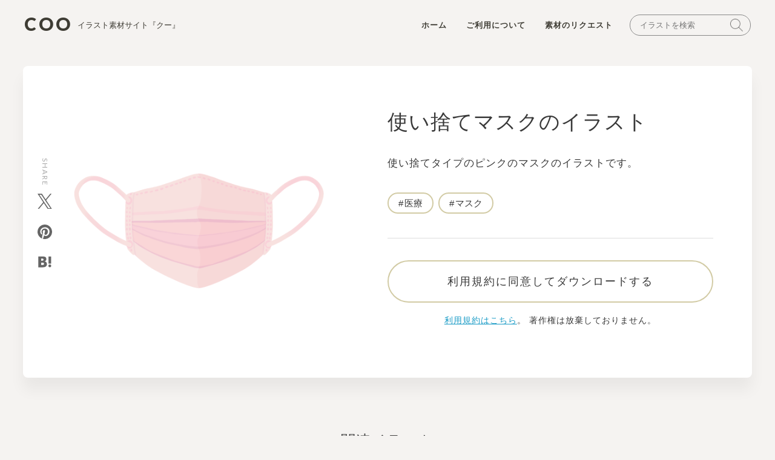

--- FILE ---
content_type: text/html; charset=UTF-8
request_url: https://coo-i.com/archives/146
body_size: 7337
content:
	
<!DOCTYPE html>
<html lang="ja">
<head>

<!-- Google tag (gtag.js) -->
<script async src="https://www.googletagmanager.com/gtag/js?id=G-SH2SD6FNVP"></script>
<script>
  window.dataLayer = window.dataLayer || [];
  function gtag(){dataLayer.push(arguments);}
  gtag('js', new Date());

  gtag('config', 'G-SH2SD6FNVP');
</script>

<!-- Global site tag (gtag.js) - Google Analytics -->
<script async src="https://www.googletagmanager.com/gtag/js?id=UA-608926-13"></script>
<script>
  window.dataLayer = window.dataLayer || [];
  function gtag(){dataLayer.push(arguments);}
  gtag('js', new Date());

  gtag('config', 'UA-608926-13');
</script>

<meta charset="UTF-8">
<meta name="author" content="イラスト素材サイト『COO』">
<meta http-equiv="x-ua-compatible" content="IE=Edge" >

<!--=========== METADATA ============-->
<meta name="description" content="COO（クー）はシンプルでかわいいイラスト素材を無料で公開しているサイトです。" />
<meta name="robots" content="index,follow">
<meta name="googlebot" content="index,follow,archive">
<meta name="viewport" content="width=device-width, initial-scale=1">
<link rel="shortcut icon" href="https://coo-i.com/wp-content/themes/coo/img/favicon.ico">
<link href="https://fonts.googleapis.com/css?family=Lato:400,900&display=swap" rel="stylesheet">
<link rel="stylesheet" type="text/css" media="all" href="https://coo-i.com/wp-content/themes/coo/style.css?v=20220620c">

<title>使い捨てマスク ｜ シンプルでかわいい無料のイラスト素材サイト『COO』</title>
<meta name='robots' content='max-image-preview:large' />
	<style>img:is([sizes="auto" i], [sizes^="auto," i]) { contain-intrinsic-size: 3000px 1500px }</style>
	<link rel="alternate" type="application/rss+xml" title="シンプルでかわいい無料のイラスト素材サイト『COO』 &raquo; 使い捨てマスク のコメントのフィード" href="https://coo-i.com/archives/146/feed" />
<script type="text/javascript">
/* <![CDATA[ */
window._wpemojiSettings = {"baseUrl":"https:\/\/s.w.org\/images\/core\/emoji\/15.0.3\/72x72\/","ext":".png","svgUrl":"https:\/\/s.w.org\/images\/core\/emoji\/15.0.3\/svg\/","svgExt":".svg","source":{"concatemoji":"https:\/\/coo-i.com\/wp-includes\/js\/wp-emoji-release.min.js"}};
/*! This file is auto-generated */
!function(i,n){var o,s,e;function c(e){try{var t={supportTests:e,timestamp:(new Date).valueOf()};sessionStorage.setItem(o,JSON.stringify(t))}catch(e){}}function p(e,t,n){e.clearRect(0,0,e.canvas.width,e.canvas.height),e.fillText(t,0,0);var t=new Uint32Array(e.getImageData(0,0,e.canvas.width,e.canvas.height).data),r=(e.clearRect(0,0,e.canvas.width,e.canvas.height),e.fillText(n,0,0),new Uint32Array(e.getImageData(0,0,e.canvas.width,e.canvas.height).data));return t.every(function(e,t){return e===r[t]})}function u(e,t,n){switch(t){case"flag":return n(e,"\ud83c\udff3\ufe0f\u200d\u26a7\ufe0f","\ud83c\udff3\ufe0f\u200b\u26a7\ufe0f")?!1:!n(e,"\ud83c\uddfa\ud83c\uddf3","\ud83c\uddfa\u200b\ud83c\uddf3")&&!n(e,"\ud83c\udff4\udb40\udc67\udb40\udc62\udb40\udc65\udb40\udc6e\udb40\udc67\udb40\udc7f","\ud83c\udff4\u200b\udb40\udc67\u200b\udb40\udc62\u200b\udb40\udc65\u200b\udb40\udc6e\u200b\udb40\udc67\u200b\udb40\udc7f");case"emoji":return!n(e,"\ud83d\udc26\u200d\u2b1b","\ud83d\udc26\u200b\u2b1b")}return!1}function f(e,t,n){var r="undefined"!=typeof WorkerGlobalScope&&self instanceof WorkerGlobalScope?new OffscreenCanvas(300,150):i.createElement("canvas"),a=r.getContext("2d",{willReadFrequently:!0}),o=(a.textBaseline="top",a.font="600 32px Arial",{});return e.forEach(function(e){o[e]=t(a,e,n)}),o}function t(e){var t=i.createElement("script");t.src=e,t.defer=!0,i.head.appendChild(t)}"undefined"!=typeof Promise&&(o="wpEmojiSettingsSupports",s=["flag","emoji"],n.supports={everything:!0,everythingExceptFlag:!0},e=new Promise(function(e){i.addEventListener("DOMContentLoaded",e,{once:!0})}),new Promise(function(t){var n=function(){try{var e=JSON.parse(sessionStorage.getItem(o));if("object"==typeof e&&"number"==typeof e.timestamp&&(new Date).valueOf()<e.timestamp+604800&&"object"==typeof e.supportTests)return e.supportTests}catch(e){}return null}();if(!n){if("undefined"!=typeof Worker&&"undefined"!=typeof OffscreenCanvas&&"undefined"!=typeof URL&&URL.createObjectURL&&"undefined"!=typeof Blob)try{var e="postMessage("+f.toString()+"("+[JSON.stringify(s),u.toString(),p.toString()].join(",")+"));",r=new Blob([e],{type:"text/javascript"}),a=new Worker(URL.createObjectURL(r),{name:"wpTestEmojiSupports"});return void(a.onmessage=function(e){c(n=e.data),a.terminate(),t(n)})}catch(e){}c(n=f(s,u,p))}t(n)}).then(function(e){for(var t in e)n.supports[t]=e[t],n.supports.everything=n.supports.everything&&n.supports[t],"flag"!==t&&(n.supports.everythingExceptFlag=n.supports.everythingExceptFlag&&n.supports[t]);n.supports.everythingExceptFlag=n.supports.everythingExceptFlag&&!n.supports.flag,n.DOMReady=!1,n.readyCallback=function(){n.DOMReady=!0}}).then(function(){return e}).then(function(){var e;n.supports.everything||(n.readyCallback(),(e=n.source||{}).concatemoji?t(e.concatemoji):e.wpemoji&&e.twemoji&&(t(e.twemoji),t(e.wpemoji)))}))}((window,document),window._wpemojiSettings);
/* ]]> */
</script>
<style id='wp-emoji-styles-inline-css' type='text/css'>

	img.wp-smiley, img.emoji {
		display: inline !important;
		border: none !important;
		box-shadow: none !important;
		height: 1em !important;
		width: 1em !important;
		margin: 0 0.07em !important;
		vertical-align: -0.1em !important;
		background: none !important;
		padding: 0 !important;
	}
</style>
<link rel='stylesheet' id='wp-block-library-css' href='https://coo-i.com/wp-includes/css/dist/block-library/style.min.css' type='text/css' media='all' />
<style id='classic-theme-styles-inline-css' type='text/css'>
/*! This file is auto-generated */
.wp-block-button__link{color:#fff;background-color:#32373c;border-radius:9999px;box-shadow:none;text-decoration:none;padding:calc(.667em + 2px) calc(1.333em + 2px);font-size:1.125em}.wp-block-file__button{background:#32373c;color:#fff;text-decoration:none}
</style>
<style id='global-styles-inline-css' type='text/css'>
:root{--wp--preset--aspect-ratio--square: 1;--wp--preset--aspect-ratio--4-3: 4/3;--wp--preset--aspect-ratio--3-4: 3/4;--wp--preset--aspect-ratio--3-2: 3/2;--wp--preset--aspect-ratio--2-3: 2/3;--wp--preset--aspect-ratio--16-9: 16/9;--wp--preset--aspect-ratio--9-16: 9/16;--wp--preset--color--black: #000000;--wp--preset--color--cyan-bluish-gray: #abb8c3;--wp--preset--color--white: #ffffff;--wp--preset--color--pale-pink: #f78da7;--wp--preset--color--vivid-red: #cf2e2e;--wp--preset--color--luminous-vivid-orange: #ff6900;--wp--preset--color--luminous-vivid-amber: #fcb900;--wp--preset--color--light-green-cyan: #7bdcb5;--wp--preset--color--vivid-green-cyan: #00d084;--wp--preset--color--pale-cyan-blue: #8ed1fc;--wp--preset--color--vivid-cyan-blue: #0693e3;--wp--preset--color--vivid-purple: #9b51e0;--wp--preset--gradient--vivid-cyan-blue-to-vivid-purple: linear-gradient(135deg,rgba(6,147,227,1) 0%,rgb(155,81,224) 100%);--wp--preset--gradient--light-green-cyan-to-vivid-green-cyan: linear-gradient(135deg,rgb(122,220,180) 0%,rgb(0,208,130) 100%);--wp--preset--gradient--luminous-vivid-amber-to-luminous-vivid-orange: linear-gradient(135deg,rgba(252,185,0,1) 0%,rgba(255,105,0,1) 100%);--wp--preset--gradient--luminous-vivid-orange-to-vivid-red: linear-gradient(135deg,rgba(255,105,0,1) 0%,rgb(207,46,46) 100%);--wp--preset--gradient--very-light-gray-to-cyan-bluish-gray: linear-gradient(135deg,rgb(238,238,238) 0%,rgb(169,184,195) 100%);--wp--preset--gradient--cool-to-warm-spectrum: linear-gradient(135deg,rgb(74,234,220) 0%,rgb(151,120,209) 20%,rgb(207,42,186) 40%,rgb(238,44,130) 60%,rgb(251,105,98) 80%,rgb(254,248,76) 100%);--wp--preset--gradient--blush-light-purple: linear-gradient(135deg,rgb(255,206,236) 0%,rgb(152,150,240) 100%);--wp--preset--gradient--blush-bordeaux: linear-gradient(135deg,rgb(254,205,165) 0%,rgb(254,45,45) 50%,rgb(107,0,62) 100%);--wp--preset--gradient--luminous-dusk: linear-gradient(135deg,rgb(255,203,112) 0%,rgb(199,81,192) 50%,rgb(65,88,208) 100%);--wp--preset--gradient--pale-ocean: linear-gradient(135deg,rgb(255,245,203) 0%,rgb(182,227,212) 50%,rgb(51,167,181) 100%);--wp--preset--gradient--electric-grass: linear-gradient(135deg,rgb(202,248,128) 0%,rgb(113,206,126) 100%);--wp--preset--gradient--midnight: linear-gradient(135deg,rgb(2,3,129) 0%,rgb(40,116,252) 100%);--wp--preset--font-size--small: 13px;--wp--preset--font-size--medium: 20px;--wp--preset--font-size--large: 36px;--wp--preset--font-size--x-large: 42px;--wp--preset--spacing--20: 0.44rem;--wp--preset--spacing--30: 0.67rem;--wp--preset--spacing--40: 1rem;--wp--preset--spacing--50: 1.5rem;--wp--preset--spacing--60: 2.25rem;--wp--preset--spacing--70: 3.38rem;--wp--preset--spacing--80: 5.06rem;--wp--preset--shadow--natural: 6px 6px 9px rgba(0, 0, 0, 0.2);--wp--preset--shadow--deep: 12px 12px 50px rgba(0, 0, 0, 0.4);--wp--preset--shadow--sharp: 6px 6px 0px rgba(0, 0, 0, 0.2);--wp--preset--shadow--outlined: 6px 6px 0px -3px rgba(255, 255, 255, 1), 6px 6px rgba(0, 0, 0, 1);--wp--preset--shadow--crisp: 6px 6px 0px rgba(0, 0, 0, 1);}:where(.is-layout-flex){gap: 0.5em;}:where(.is-layout-grid){gap: 0.5em;}body .is-layout-flex{display: flex;}.is-layout-flex{flex-wrap: wrap;align-items: center;}.is-layout-flex > :is(*, div){margin: 0;}body .is-layout-grid{display: grid;}.is-layout-grid > :is(*, div){margin: 0;}:where(.wp-block-columns.is-layout-flex){gap: 2em;}:where(.wp-block-columns.is-layout-grid){gap: 2em;}:where(.wp-block-post-template.is-layout-flex){gap: 1.25em;}:where(.wp-block-post-template.is-layout-grid){gap: 1.25em;}.has-black-color{color: var(--wp--preset--color--black) !important;}.has-cyan-bluish-gray-color{color: var(--wp--preset--color--cyan-bluish-gray) !important;}.has-white-color{color: var(--wp--preset--color--white) !important;}.has-pale-pink-color{color: var(--wp--preset--color--pale-pink) !important;}.has-vivid-red-color{color: var(--wp--preset--color--vivid-red) !important;}.has-luminous-vivid-orange-color{color: var(--wp--preset--color--luminous-vivid-orange) !important;}.has-luminous-vivid-amber-color{color: var(--wp--preset--color--luminous-vivid-amber) !important;}.has-light-green-cyan-color{color: var(--wp--preset--color--light-green-cyan) !important;}.has-vivid-green-cyan-color{color: var(--wp--preset--color--vivid-green-cyan) !important;}.has-pale-cyan-blue-color{color: var(--wp--preset--color--pale-cyan-blue) !important;}.has-vivid-cyan-blue-color{color: var(--wp--preset--color--vivid-cyan-blue) !important;}.has-vivid-purple-color{color: var(--wp--preset--color--vivid-purple) !important;}.has-black-background-color{background-color: var(--wp--preset--color--black) !important;}.has-cyan-bluish-gray-background-color{background-color: var(--wp--preset--color--cyan-bluish-gray) !important;}.has-white-background-color{background-color: var(--wp--preset--color--white) !important;}.has-pale-pink-background-color{background-color: var(--wp--preset--color--pale-pink) !important;}.has-vivid-red-background-color{background-color: var(--wp--preset--color--vivid-red) !important;}.has-luminous-vivid-orange-background-color{background-color: var(--wp--preset--color--luminous-vivid-orange) !important;}.has-luminous-vivid-amber-background-color{background-color: var(--wp--preset--color--luminous-vivid-amber) !important;}.has-light-green-cyan-background-color{background-color: var(--wp--preset--color--light-green-cyan) !important;}.has-vivid-green-cyan-background-color{background-color: var(--wp--preset--color--vivid-green-cyan) !important;}.has-pale-cyan-blue-background-color{background-color: var(--wp--preset--color--pale-cyan-blue) !important;}.has-vivid-cyan-blue-background-color{background-color: var(--wp--preset--color--vivid-cyan-blue) !important;}.has-vivid-purple-background-color{background-color: var(--wp--preset--color--vivid-purple) !important;}.has-black-border-color{border-color: var(--wp--preset--color--black) !important;}.has-cyan-bluish-gray-border-color{border-color: var(--wp--preset--color--cyan-bluish-gray) !important;}.has-white-border-color{border-color: var(--wp--preset--color--white) !important;}.has-pale-pink-border-color{border-color: var(--wp--preset--color--pale-pink) !important;}.has-vivid-red-border-color{border-color: var(--wp--preset--color--vivid-red) !important;}.has-luminous-vivid-orange-border-color{border-color: var(--wp--preset--color--luminous-vivid-orange) !important;}.has-luminous-vivid-amber-border-color{border-color: var(--wp--preset--color--luminous-vivid-amber) !important;}.has-light-green-cyan-border-color{border-color: var(--wp--preset--color--light-green-cyan) !important;}.has-vivid-green-cyan-border-color{border-color: var(--wp--preset--color--vivid-green-cyan) !important;}.has-pale-cyan-blue-border-color{border-color: var(--wp--preset--color--pale-cyan-blue) !important;}.has-vivid-cyan-blue-border-color{border-color: var(--wp--preset--color--vivid-cyan-blue) !important;}.has-vivid-purple-border-color{border-color: var(--wp--preset--color--vivid-purple) !important;}.has-vivid-cyan-blue-to-vivid-purple-gradient-background{background: var(--wp--preset--gradient--vivid-cyan-blue-to-vivid-purple) !important;}.has-light-green-cyan-to-vivid-green-cyan-gradient-background{background: var(--wp--preset--gradient--light-green-cyan-to-vivid-green-cyan) !important;}.has-luminous-vivid-amber-to-luminous-vivid-orange-gradient-background{background: var(--wp--preset--gradient--luminous-vivid-amber-to-luminous-vivid-orange) !important;}.has-luminous-vivid-orange-to-vivid-red-gradient-background{background: var(--wp--preset--gradient--luminous-vivid-orange-to-vivid-red) !important;}.has-very-light-gray-to-cyan-bluish-gray-gradient-background{background: var(--wp--preset--gradient--very-light-gray-to-cyan-bluish-gray) !important;}.has-cool-to-warm-spectrum-gradient-background{background: var(--wp--preset--gradient--cool-to-warm-spectrum) !important;}.has-blush-light-purple-gradient-background{background: var(--wp--preset--gradient--blush-light-purple) !important;}.has-blush-bordeaux-gradient-background{background: var(--wp--preset--gradient--blush-bordeaux) !important;}.has-luminous-dusk-gradient-background{background: var(--wp--preset--gradient--luminous-dusk) !important;}.has-pale-ocean-gradient-background{background: var(--wp--preset--gradient--pale-ocean) !important;}.has-electric-grass-gradient-background{background: var(--wp--preset--gradient--electric-grass) !important;}.has-midnight-gradient-background{background: var(--wp--preset--gradient--midnight) !important;}.has-small-font-size{font-size: var(--wp--preset--font-size--small) !important;}.has-medium-font-size{font-size: var(--wp--preset--font-size--medium) !important;}.has-large-font-size{font-size: var(--wp--preset--font-size--large) !important;}.has-x-large-font-size{font-size: var(--wp--preset--font-size--x-large) !important;}
:where(.wp-block-post-template.is-layout-flex){gap: 1.25em;}:where(.wp-block-post-template.is-layout-grid){gap: 1.25em;}
:where(.wp-block-columns.is-layout-flex){gap: 2em;}:where(.wp-block-columns.is-layout-grid){gap: 2em;}
:root :where(.wp-block-pullquote){font-size: 1.5em;line-height: 1.6;}
</style>
<link rel="https://api.w.org/" href="https://coo-i.com/wp-json/" /><link rel="alternate" title="JSON" type="application/json" href="https://coo-i.com/wp-json/wp/v2/posts/146" /><link rel="EditURI" type="application/rsd+xml" title="RSD" href="https://coo-i.com/xmlrpc.php?rsd" />
<link rel="canonical" href="https://coo-i.com/archives/146" />
<link rel='shortlink' href='https://coo-i.com/?p=146' />
<link rel="alternate" title="oEmbed (JSON)" type="application/json+oembed" href="https://coo-i.com/wp-json/oembed/1.0/embed?url=https%3A%2F%2Fcoo-i.com%2Farchives%2F146" />
<link rel="alternate" title="oEmbed (XML)" type="text/xml+oembed" href="https://coo-i.com/wp-json/oembed/1.0/embed?url=https%3A%2F%2Fcoo-i.com%2Farchives%2F146&#038;format=xml" />
<meta property="og:title" content="使い捨てマスクのイラスト" />
<meta property="og:description" content="COO（クー）はシンプルでかわいいイラスト素材を無料で公開しているサイトです。" />
<meta property="og:type" content="article" />
<meta property="og:url" content="https://coo-i.com/archives/146" />
<meta property="og:image" content="https://coo-i.com/wp-content/uploads/medical_00006_thumb500.png" />
<meta property="og:site_name" content="シンプルでかわいい無料のイラスト素材サイト『COO』" />
<meta name="twitter:card" content="summary_large_image" />
<meta name="twitter:title" content="使い捨てマスクのイラスト">
<meta name="twitter:description" content="COO（クー）はシンプルでかわいいイラスト素材を無料で公開しているサイトです。" />
<meta name="twitter:image" content="https://coo-i.com/wp-content/uploads/medical_00006_thumb500.png">
<meta property="og:locale" content="ja_JP" />
 


</head>
<body class="post-template-default single single-post postid-146 single-format-standard">
<div class="wrapper">

<header id="header">
	<div class="logo"><a href="/">COO<span class="subText">イラスト素材サイト『クー』</span></a></div>
	<nav class="pcNav">
		<ul>
			<li><a href="/">ホーム</a></li>
			<li><a href="/terms">ご利用について</a></li>
			<li><a href="/request">素材のリクエスト</a></li>
			<li class="search">
				<div class="searchArea">
	<form method="get" class="searchform" action="https://coo-i.com/">

		<input type="text" placeholder="イラストを検索" name="s" class="searchfield" value="" />

		<button type="submit" name="button" value="Search"><img alt="検索" src="https://coo-i.com/wp-content/themes/coo/img/search.png" width="100" height="100"></button>

	</form>
</div>			</li>
		</ul>
	</nav>
</header>

<div class="gNavBtn slideBtn">
	<div class="menu-trigger">
		<span></span>
		<span></span>
		<span></span>
	</div>
</div>
<nav class="spNav">
	<div class="spNavWrap">
		<div class="searchArea">
	<form method="get" class="searchform" action="https://coo-i.com/">

		<input type="text" placeholder="イラストを検索" name="s" class="searchfield" value="" />

		<button type="submit" name="button" value="Search"><img alt="検索" src="https://coo-i.com/wp-content/themes/coo/img/search.png" width="100" height="100"></button>

	</form>
</div>		<ul>
			<li><a href="/">ホーム</a></li>
			<li><a href="/terms">ご利用について</a></li>
			<li><a href="/about">サイトについて</a></li>
			<li><a href="/contact">お問い合わせ</a></li>
		</ul>

	</div>
</nav>


	

<article class="contentsArea">
	<div class="contentsWrap">
		<div class="wrap">
			<div class="thumb">

				<img src="/wp-content/uploads/medical_00006_thumb500.png" alt="使い捨てマスク" width="500" height="500">
				<div class="snsArea">
	<ul>
		<li class="title">SHARE</li>
		<li>
		<a class="twitter" href="https://twitter.com/intent/tweet?text=%E4%BD%BF%E3%81%84%E6%8D%A8%E3%81%A6%E3%83%9E%E3%82%B9%E3%82%AFのイラスト｜イラスト素材サイト『COO』&amp;url=https%3A%2F%2Fcoo-i.com%2Farchives%2F146" target="_blank" title="Twitterで共有" onclick="gtag('event', '使い捨てマスク（ID:146 - medical_00006）', {'event_category' : '素材SNSボタンTwitter'});" rel="noreferrer noopener"><img src="https://coo-i.com/wp-content/themes/coo/img/sns_twitter.svg" alt="Twitterでシェア" width="100" height="100"></a>
		</li>


		<!-- pinterest -->
		<li>
						<a data-pin-do="buttonPin" data-pin-count="above" data-pin-custom="true" data-pin-save="false" href="https://www.pinterest.com/pin/create/button/?url=https://coo-i.com/archives/146&media=https://coo-i.com/wp-content/uploads/medical_00006_thumb500.png&description=使い捨てマスクのイラスト" target="_blank" onclick="gtag('event', '使い捨てマスク（ID:146 - medical_00006）', {'event_category' : '素材SNSボタンPinterest'});" rel="noreferrer noopener"><img src="https://coo-i.com/wp-content/themes/coo/img/sns_pinterest.svg" alt="Pinterestに追加" width="100" height="100"></a>
				</li>

		<!--はてなブックマーク-->
		<li>
		<a class="hatena" href="https://b.hatena.ne.jp/add?mode=confirm&amp;url=https%3A%2F%2Fcoo-i.com%2Farchives%2F146&amp;title=%E4%BD%BF%E3%81%84%E6%8D%A8%E3%81%A6%E3%83%9E%E3%82%B9%E3%82%AFのイラスト" target="_blank" title="はてなブックマークに追加" onclick="gtag('event', '使い捨てマスク（ID:146 - medical_00006）', {'event_category' : '素材SNSボタンhatebu'});" rel="noreferrer noopener"><img src="https://coo-i.com/wp-content/themes/coo/img/sns_hatebu.svg" alt="はてなブックマークに追加" width="100" height="100"></a>
		</li>
  	</ul>
</div>			</div>
			<div class="infoArea">
				<h1 class="title">使い捨てマスクのイラスト</h1>
				<div class="description">
<p>使い捨てタイプのピンクのマスクのイラストです。</p>
</div>
				<div class="tagArea">
					<a href="https://coo-i.com/archives/category/medical" rel="category tag">医療</a><a href="https://coo-i.com/archives/tag/%e3%83%9e%e3%82%b9%e3%82%af" rel="tag">マスク</a>				</div>
				<div class="dlBtnArea">
					<p class="dlBtn"><a href="/wp-content/uploads/medical_00006.png" download=""  onclick="gtag('event', '使い捨てマスク（ID:146 - medical_00006）', {'event_category' : '素材DLボタン'});">利用規約に同意してダウンロードする</a></p>
					<p class="text"><a href="/terms">利用規約はこちら</a>。 著作権は放棄しておりません。</p>
				</div>
							</div>
		</div>
		<!-- <div class="bnrArea">
		</div> -->
	</div>
</article>




<section class="itemListArea">
	<h2 class="listTitle">関連イラスト</h2>

		
	<div class="itemList">

			
				<article class="item">
					<div class="box">
						<a href="https://coo-i.com/archives/135">
							<figure class="thumb">
																<img src="/wp-content/uploads/medical_00005_thumb500.png" alt="使い捨てマスク" loading="lazy" width="500" height="500">
							</figure>
							<p class="title"><span>使い捨てマスク</span></p>
						</a>
					</div>
				</article>


		    
				<article class="item">
					<div class="box">
						<a href="https://coo-i.com/archives/148">
							<figure class="thumb">
																<img src="/wp-content/uploads/medical_00007_thumb500.png" alt="使い捨てマスク" loading="lazy" width="500" height="500">
							</figure>
							<p class="title"><span>使い捨てマスク</span></p>
						</a>
					</div>
				</article>


		    
				<article class="item">
					<div class="box">
						<a href="https://coo-i.com/archives/579">
							<figure class="thumb">
																<img src="/wp-content/uploads/medical_00011_thumb500.png" alt="ウエストが気になる男性" loading="lazy" width="500" height="500">
							</figure>
							<p class="title"><span>ウエストが気になる男性</span></p>
						</a>
					</div>
				</article>


		    
				<article class="item">
					<div class="box">
						<a href="https://coo-i.com/archives/119">
							<figure class="thumb">
																<img src="/wp-content/uploads/medical_00003_thumb500.png" alt="使い捨てマスク" loading="lazy" width="500" height="500">
							</figure>
							<p class="title"><span>使い捨てマスク</span></p>
						</a>
					</div>
				</article>


		    
			<article class="item dummy"></article>
			<article class="item dummy"></article>
			<article class="item dummy"></article>
	</div>

			
</section>






	

	

	

<div id="breadcrumb"><ul><li><a href="https://coo-i.com"><span>ホーム</span></a></li><li><a href="https://coo-i.com/archives/category/medical"><span>医療</span></a></li><li><span>使い捨てマスク</span></li></ul></div>
<section class="stockArea">
	<div class="wrap">
		<h2><span>&#x1F31F;</span>高解像度データを販売中です。</h2>
		<div class="bnr adobeArea">
			<a href="https://stock.adobe.com/jp/contributor/210885221/%E5%B0%8F%E6%A3%AE%E3%81%AE%E3%81%90" target="_blank" rel="noreferrer noopener"  onclick="gtag('event', 'Adobe Stockへボタン - 使い捨てマスク（ID:146 - medical_00006）', {'event_category' : 'Adobe Stockへボタン'});">Adobe Stock</a>
		 </div>
		 <div class="bnr pixtaArea">
			<a href="https://creator.pixta.jp/@prof2241226/illustrations" target="_blank" rel="noreferrer noopener"  onclick="gtag('event', 'PIXTAへボタン - 使い捨てマスク（ID:146 - medical_00006）', {'event_category' : 'PIXTAへボタン'});">PIXTA</a>
		 </div>
	</div>
</section>

<section class="donationArea">
	<div class="wrap">
		<h2><span>&#x1f369;</span>ご支援いただけるとうれしいです！</h2>
		<div class="bnr fanboxArea">
			<a href="https://coo.fanbox.cc/" target="_blank" rel="noreferrer noopener"  onclick="gtag('event', 'FANBOXへボタン - 使い捨てマスク（ID:146 - medical_00006）', {'event_category' : 'FANBOXへボタン'});">PIXIV FANBOX<br><span>こちらから</span></a>
		 </div>
		 <div class="bnr goodsArea">
		 	<a href="https://coo-i.booth.pm/" target="_blank" rel="noreferrer noopener"  onclick="gtag('event', 'グッズへボタン - 使い捨てマスク（ID:146 - medical_00006）', {'event_category' : 'グッズへボタン'});">オリジナルグッズ<br><span>こちらから</span></a>
		 </div>
	</div>
</section>

<footer>
	<div class="nav">
		<ul>
			<li><a href="/about">サイトについて</a></li>
			<li><a href="/privacy-policy">プライバシーポリシー</a></li>
			<li><a href="/contact">お問い合わせ</a></li>
		</ul>
	</div>
	<p class="copyright">&copy; COO</p>
</footer>


</div> <!-- //wrapper -->


<script src="https://code.jquery.com/jquery-3.6.0.min.js"></script>

<script>
jQuery(function(){
	jQuery(".slideBtn").click(function(){
		jQuery(".spNav").fadeToggle(200);
		jQuery(".menu-trigger").toggleClass("active");
		jQuery('html, body').toggleClass('lock');
		jQuery('#sp-nav-top').scrollTop(0);
		return false;
	});
});
</script>

<script>
(function() {


	function bindEvent(){
		/* header background ---------------------------------------*/
		var showFlag = false;
		var topBtn = $('#header');
		var showFlag = false;
		//スクロールが100に達したらクラス追加
		$(window).scroll(function () {
			if ($(this).scrollTop() > 0) {
				if (showFlag == false) {
					showFlag = true;
					topBtn.addClass("scroll");
				}
			} else {
				if (showFlag) {
					showFlag = false;
					topBtn.removeClass("scroll");
				}
			}
		});

		$('a[href^=\"#\"]').on('click', function() {
			scrollToAnchor(this, null);
			return false;
		});
	}

	/* DOM Content Loaded ------------------------------------- */
	$(function(){
		bindEvent();
	});
})();
</script>

</body>
</html>

--- FILE ---
content_type: text/css
request_url: https://coo-i.com/wp-content/themes/coo/style.css?v=20220620c
body_size: 6595
content:
@charset "UTF-8";
/*
Theme Name: COO
Theme URL: coo-i.com
Description: Theme for COO
Author: kawacho
Version: 1.0
Tags: テーマの特徴を表すタグ（カンマ区切り/オプション）
License: テーマのライセンス
License URI: テーマのライセンスのURI
*/
/*reset*/
html, body, div, span,
applet, object, iframe,
h1, h2, h3, h4, h5, h6, p, blockquote, pre,
a, abbr, acronym, address, big, cite, code,
del, dfn, em, font, img, ins, kbd, q, s, samp,
small, strike, strong, sub, sup, tt, var,
dd, dl, dt, li, ol, ul,
fieldset, form, label, legend,
table, caption, tbody, tfoot, thead, tr, th, td, figure {
  margin: 0;
  padding: 0;
  border: 0;
  line-height: 1;
  font-style: normal;
  font-size: 100%;
  font-family: inherit;
  text-align: left;
  vertical-align: baseline;
  font-family: "Helvetica Neue", Arial, "Hiragino Kaku Gothic ProN", "Hiragino Sans", Meiryo, sans-serif;
  font-weight: 400;
}

a img, :link img, :visited img {
  border: 0;
}

table {
  border-collapse: collapse;
  border-spacing: 0;
}

ul, ol {
  list-style-type: none;
}

img {
  border-style: none;
  vertical-align: bottom;
  display: block;
  max-width: 100%;
  height: auto;
}

::-moz-selection {
  background: #2ea6ca;
  color: #fff;
}

::selection {
  background: #2ea6ca;
  color: #fff;
}

* {
  box-sizing: border-box;
}

:focus:not(:focus-visible) {
  outline: none;
}

a {
  color: #199bc6;
  text-decoration: underline;
}

a:hover {
  color: #199bc6;
  text-decoration: none;
}

p {
  line-height: 1.9;
  font-size: 16.5px;
}

strong {
  color: #000;
  font-weight: 600;
}

.spOnly {
  display: none;
}
@media (max-width: 640px) {
  .spOnly {
    display: block;
  }
}

html, body {
  position: relative;
  width: 100%;
  color: #393939;
  background: #f6f4ef;
  background: #f5f3f1;
}
html.lock, body.lock {
  overflow: hidden;
}

.wrapper {
  width: 100%;
  margin: 0 auto;
}

/*=========================================================
 header
==========================================================*/
header {
  position: -webkit-sticky;
  position: sticky;
  display: flex;
  justify-content: space-between;
  align-items: center;
  top: 0;
  left: 0;
  width: 100%;
  padding: 24px 40px;
  text-align: center;
  z-index: 1000;
  background: rgba(245, 243, 241, 0);
  transition: all 0.3s ease;
}
@media (max-width: 960px) {
  header {
    padding: 20px;
  }
}
@media (max-width: 640px) {
  header {
    padding: 12px 12px;
  }
}
header.scroll:hover {
  background: #f5f3f1;
  box-shadow: 0 0px 7px rgba(0, 0, 0, 0.1);
}
header .logo {
  pointer-events: auto;
}
header .logo a {
  display: flex;
  padding: 0 0 4px;
  align-items: center;
  font-size: 30px;
  letter-spacing: 4px;
  color: #3e3c34;
  font-weight: 900;
  font-family: "Lato", sans-serif;
  text-decoration: none;
  transition: all 0.2s;
}
@media (max-width: 960px) {
  header .logo a {
    padding: 4px 0 0;
  }
}
@media (max-width: 640px) {
  header .logo a {
    font-size: 30px;
  }
}
header .logo a:hover {
  transform: scale(1.05);
}
header .logo a .subText {
  display: inline-block;
  padding: 4px 0 0 8px;
  font-size: 13px;
  font-weight: 400;
  letter-spacing: 0px;
  text-decoration: none;
  transition: all 0.2s;
  transform: rotateZ(0.05deg);
}
@media (max-width: 640px) {
  header .logo a .subText {
    font-size: 12px;
  }
}
header .pcNav {
  pointer-events: auto;
  text-align: center;
}
@media (max-width: 960px) {
  header .pcNav {
    display: none;
    position: fixed;
    top: 0;
    left: 0;
    width: 100%;
    height: 100vh;
    z-index: 1001;
    background: rgba(255, 255, 255, 0.95);
  }
}
header .pcNav ul {
  display: flex;
  align-items: center;
}
@media (max-width: 960px) {
  header .pcNav ul {
    flex-direction: column;
  }
}
header .pcNav li {
  display: inherit;
}
header .pcNav li a {
  position: relative;
  color: #3e3c34;
  margin: 0 12px;
  padding: 8px 4px;
  font-size: 13px;
  font-weight: bold;
  letter-spacing: 1px;
  text-decoration: none;
  transition: 0.3s;
}
header .pcNav li a::before {
  content: "";
  position: absolute;
  display: block;
  top: 100%;
  right: 0;
  bottom: 0;
  left: 0;
  inset: 100% 0 0 0;
  height: 1px;
  transform: scaleX(0);
  transform-origin: right;
  background-color: #393939;
  transition: transform 0.3s;
  z-index: -1;
}
header .pcNav li a:hover::before {
  transform: scaleX(1);
  transform-origin: left;
}
header .pcNav li:last-child a {
  margin: 0 0 0 12px;
}
header .pcNav li.search {
  margin: 0 0 0 12px;
  width: 200px;
}
header .pcNav .searchArea {
  position: relative;
  margin: 0 auto 0;
  width: 100%;
}
@media (max-width: 960px) {
  header .pcNav .searchArea {
    margin: 28px auto 0;
  }
}
@media (max-width: 640px) {
  header .pcNav .searchArea {
    margin: 12px auto 0;
    width: 95%;
  }
}
header .pcNav .searchArea form {
  border: 1px solid #888;
  border-radius: 50rem;
  transition: all 0.3s;
  display: flex;
  justify-content: space-between;
  padding: 0 4px 0 16px;
}
header .pcNav .searchArea form:hover {
  border: 1px solid #000;
}
header .pcNav .searchArea form:focus-within {
  border: 2px solid #d2cba5;
  color: #000;
  background: #fff;
  box-shadow: 0 6px 18px -8px rgba(51, 0, 0, 0.2);
  transform: scale(1.05);
}
header .pcNav .searchArea input {
  flex-shrink: 2;
  -webkit-appearance: none;
     -moz-appearance: none;
          appearance: none;
  outline: none;
  position: relative;
  width: 80%;
  padding: 0;
  border-radius: 0px;
  border: none;
  font-size: 13px;
  color: #aaa;
  background: none;
}
@media (max-width: 640px) {
  header .pcNav .searchArea input {
    padding: 12px 50px 12px 18px;
  }
}
header .pcNav .searchArea button {
  position: relative;
  width: 21px;
  height: auto;
  margin: 6px 8px;
  padding: 0;
  border: 0;
  background: transparent;
  z-index: 1001;
  cursor: pointer;
}
@media (max-width: 640px) {
  header .pcNav .searchArea button {
    width: 2.2em;
    right: 20px;
    height: 52px;
  }
}
header .pcNav .searchArea button img {
  width: 100%;
  height: auto;
  opacity: 0.6;
}

.gNavBtn {
  display: none;
  position: fixed;
  z-index: 20001;
}
@media (max-width: 960px) {
  .gNavBtn {
    display: block;
    top: 30px;
    right: 20px;
  }
}
@media (max-width: 640px) {
  .gNavBtn {
    top: 20px;
    right: 20px;
  }
}

.menu-trigger,
.menu-trigger span {
  display: inline-block;
  transition: all 0.4s;
  box-sizing: border-box;
}

.menu-trigger {
  position: relative;
  width: 30px;
  height: 24px;
}

.menu-trigger span {
  position: absolute;
  left: 0;
  width: 100%;
  height: 2px;
  background-color: #555;
  border-radius: 4px;
}

.menu-trigger span:nth-of-type(1) {
  top: 0;
}

.menu-trigger span:nth-of-type(2) {
  top: 11px;
}

.menu-trigger span:nth-of-type(3) {
  bottom: 0;
}

.menu-trigger.active {
  position: fixed;
}
@media (max-width: 960px) {
  .menu-trigger.active {
    top: 30px;
    right: 20px;
  }
}
@media (max-width: 640px) {
  .menu-trigger.active {
    top: 20px;
    right: 20px;
  }
}

.menu-trigger.active span:nth-of-type(1) {
  transform: translateY(11px) rotate(-45deg);
}

.menu-trigger.active span:nth-of-type(2) {
  left: 50%;
  opacity: 0;
  -webkit-animation: active-menu-bar02 0.8s forwards;
          animation: active-menu-bar02 0.8s forwards;
}

.menu-trigger.active span:nth-of-type(3) {
  transform: translateY(-11px) rotate(45deg);
}

.spNav {
  display: none;
  text-align: center;
}
@media (max-width: 960px) {
  .spNav {
    position: fixed;
    overflow: auto;
    overflow: scroll;
    -webkit-overflow-scrolling: touch;
    top: 0;
    left: 0;
    width: 100%;
    height: 100vh;
    z-index: 20000;
    background: rgba(255, 255, 255, 0.97);
  }
}
.spNav .spNavWrap {
  display: none;
}
@media (max-width: 960px) {
  .spNav .spNavWrap {
    margin: 0 auto;
    padding: 80px 24px;
    width: 70%;
    min-height: 100vh;
    overflow: scroll;
    -webkit-overflow-scrolling: touch;
    display: flex;
    justify-content: center;
    align-items: center;
    flex-direction: column;
  }
}
@media (max-width: 640px) {
  .spNav .spNavWrap {
    width: 100%;
  }
}
.spNav .spNavWrap ul {
  width: 100%;
}
@media (max-width: 960px) {
  .spNav .spNavWrap li a {
    display: block;
    position: relative;
    text-align: center;
    color: #333;
    margin: 0 12px;
    padding: 20px 4px;
    font-size: 24px;
    letter-spacing: 1px;
    text-decoration: none;
    transition: 0.3s;
  }
}
@media (max-width: 640px) {
  .spNav .spNavWrap li a {
    font-size: 5vw;
  }
}
.spNav .spNavWrap .searchArea {
  position: relative;
  margin: 24px auto 0;
  width: 100%;
}
@media (max-width: 960px) {
  .spNav .spNavWrap .searchArea {
    margin: 28px auto;
  }
}
@media (max-width: 640px) {
  .spNav .spNavWrap .searchArea {
    width: 95%;
  }
}
.spNav .spNavWrap .searchArea input {
  -webkit-appearance: none;
     -moz-appearance: none;
          appearance: none;
  position: relative;
  width: 100%;
  padding: 12px;
  border-radius: 0px;
  border: none;
  border-bottom: 1px solid #333;
  font-size: 16px;
  color: #888;
}
.spNav .spNavWrap .searchArea button {
  position: absolute;
  top: 0;
  right: 12px;
  display: table-cell;
  width: 2em;
  height: 44px;
  padding: 0;
  border: 0;
  background: transparent;
  z-index: 10;
  cursor: pointer;
}
@media (max-width: 640px) {
  .spNav .spNavWrap .searchArea button {
    height: 46px;
  }
}
.spNav .spNavWrap .searchArea button img {
  width: 100%;
  height: auto;
  opacity: 0.4;
}

/*=========================================================
 .msgArea
==========================================================*/
.msgArea {
  text-align: center;
  max-width: 800px;
  margin: 2% auto;
  padding: 0 20px;
}
.msgArea p {
  display: inline-block;
  background: #fdfdfd;
  border: 2px solid #ddd;
  border-radius: 10px;
  padding: 8px 16px;
  font-size: 14px;
}

/*=========================================================
 .topInfoArea
==========================================================*/
.topInfoArea {
  position: relative;
  margin: 50px auto 0;
  padding: 40px 0;
  width: 90%;
  max-width: 1460px;
}
@media (max-width: 960px) {
  .topInfoArea {
    width: 90%;
  }
}
@media (max-width: 640px) {
  .topInfoArea {
    margin: 30px auto 0;
    padding: 20px 12px;
  }
}
.topInfoArea .wrap {
  margin: 0 auto;
  width: 100%;
  max-width: 1460px;
  display: flex;
  align-items: center;
}
@media (max-width: 640px) {
  .topInfoArea .wrap {
    flex-direction: column-reverse;
  }
}

/*=========================================================
 .topSearchArea 
==========================================================*/
.topSearchArea .searchWrap {
  width: 50%;
  max-width: 800px;
  margin: 5% auto 0;
  padding: 0 20px;
}
@media (max-width: 640px) {
  .topSearchArea .searchWrap {
    margin: 28px auto 0;
    width: 90%;
    padding: 0;
  }
}
.topSearchArea .searchWrap p {
  text-align: center;
  letter-spacing: 2px;
}
@media (max-width: 640px) {
  .topSearchArea .searchWrap p {
    font-size: 14px;
  }
}
.topSearchArea .searchWrap p a {
  color: #393939;
}
.topSearchArea .searchWrap p a:hover {
  color: #199bc6;
}
.topSearchArea .searchWrap .searchArea {
  position: relative;
  margin: 24px auto 0;
  width: 90%;
}
@media (max-width: 960px) {
  .topSearchArea .searchWrap .searchArea {
    margin: 28px auto 0;
  }
}
@media (max-width: 640px) {
  .topSearchArea .searchWrap .searchArea {
    margin: 12px auto 0;
    width: 95%;
  }
}
.topSearchArea .searchWrap .searchArea form {
  border: 3px solid #d6d2c2;
  box-shadow: 0 6px 18px -8px rgba(51, 0, 0, 0.2);
  border-radius: 50rem;
  display: flex;
  justify-content: space-between;
  background: #fff;
  padding: 5px 4%;
  transition: all 0.3s;
}
@media (max-width: 640px) {
  .topSearchArea .searchWrap .searchArea form {
    padding: 0 4%;
  }
}
.topSearchArea .searchWrap .searchArea form:hover {
  border: 3px solid #d2cba5;
}
.topSearchArea .searchWrap .searchArea form:focus-within {
  border: 3px solid #d2cba5;
  box-shadow: 0 6px 18px -8px rgba(51, 0, 0, 0.2);
  transform: scale(1.05);
}
.topSearchArea .searchWrap .searchArea input {
  flex: 1 1 auto;
  -webkit-appearance: none;
     -moz-appearance: none;
          appearance: none;
  outline: none;
  position: relative;
  padding: 0;
  background: none;
  border-radius: 0px;
  border: none;
  font-size: 18px;
  color: #888;
}
.topSearchArea .searchWrap .searchArea button {
  flex: 0 0 30px;
  position: relative;
  display: block;
  height: 46px;
  padding: 0;
  border: 0;
  background: transparent;
  z-index: 10;
  cursor: pointer;
}
@media (max-width: 640px) {
  .topSearchArea .searchWrap .searchArea button {
    width: 2.2em;
    height: 52px;
  }
}
.topSearchArea .searchWrap .searchArea button img {
  width: 100%;
  height: auto;
  opacity: 0.6;
}

/*=========================================================
 .itemListArea 
==========================================================*/
.itemListArea {
  position: relative;
  width: 100%;
  max-width: 1460px;
  margin: 0 auto;
  padding: 0 3vw 40px;
  z-index: 1;
}
@media (max-width: 640px) {
  .itemListArea {
    padding: 40px 12px 24px;
  }
}
.itemListArea .listTitle {
  padding: 12px 0 68px;
  font-size: 24px;
  font-weight: 300;
  text-align: center;
  letter-spacing: 1px;
}
@media (max-width: 640px) {
  .itemListArea .listTitle {
    font-size: 20px;
    padding: 0 0 38px;
  }
}
.itemListArea .listTitle span {
  display: block;
  padding: 16px 0;
  color: #888;
  font-size: 14px;
  font-family: "Roboto", sans-serif;
  font-weight: 300;
  letter-spacing: 1px;
  text-align: center;
}
@media (max-width: 640px) {
  .itemListArea .listTitle span {
    padding: 0 0 8px;
    font-size: 11px;
  }
}
.itemListArea .archiveTitle {
  padding: 12px 0 68px;
  font-size: 24px;
  font-weight: 300;
  text-align: center;
  letter-spacing: 1px;
}
@media (max-width: 640px) {
  .itemListArea .archiveTitle {
    font-size: 20px;
    padding: 0 0 38px;
  }
}
.itemListArea .archiveTitle span {
  display: block;
  padding: 16px 0;
  color: #888;
  font-size: 14px;
  font-family: "Roboto", sans-serif;
  font-weight: 300;
  letter-spacing: 1px;
  text-align: center;
}
@media (max-width: 640px) {
  .itemListArea .archiveTitle span {
    padding: 0 0 8px;
    font-size: 11px;
  }
}
.itemListArea .itemList {
  display: -ms-grid;
  display: grid;
  grid-gap: 44px;
  grid-template-columns: repeat(auto-fit, minmax(250px, 1fr));
}
@media (max-width: 960px) {
  .itemListArea .itemList {
    grid-gap: 36px;
    grid-template-columns: repeat(auto-fit, minmax(210px, 1fr));
  }
}
@media (max-width: 640px) {
  .itemListArea .itemList {
    padding: 0 12px;
    grid-gap: 24px;
    grid-template-columns: repeat(auto-fit, minmax(150px, 1fr));
  }
}
.itemListArea .item {
  position: relative;
  width: 100%;
  top: 0;
  background: #fff;
  border-radius: 7px;
  box-shadow: 0 20px 20px rgba(0, 0, 0, 0.08);
  transition: 0.25s cubic-bezier(0.02, 0.01, 0.47, 1);
}
@media (max-width: 640px) {
  .itemListArea .item {
    box-shadow: 0 12px 12px rgba(0, 0, 0, 0.08);
  }
}
.itemListArea .item:hover {
  top: -8px;
  transition: 0.25s cubic-bezier(0.02, 0.01, 0.47, 1);
  box-shadow: 0 30px 30px rgba(0, 0, 0, 0.15);
}
@media (max-width: 640px) {
  .itemListArea .item:hover {
    box-shadow: 0 18px 18px rgba(0, 0, 0, 0.15);
  }
}
.itemListArea .item.dummy {
  background: none;
  box-shadow: none;
}
.itemListArea .item .box {
  position: relative;
  width: 100%;
}
.itemListArea .item a {
  display: block;
  position: relative;
  padding: 4%;
  text-decoration: none;
  color: #393939;
  transition: 0.25s cubic-bezier(0.02, 0.01, 0.47, 1);
}
.itemListArea .item a:hover {
  transition: 0.25s cubic-bezier(0.02, 0.01, 0.47, 1);
}
.itemListArea .item a .thumb {
  padding-top: 10px;
}
@media (max-width: 640px) {
  .itemListArea .item a .thumb {
    padding-top: 6px;
  }
}
.itemListArea .item a .thumb img {
  width: 100%;
  height: auto;
  min-height: 10px;
  border-radius: 5px;
  transition: 200ms ease;
}
.itemListArea .item a .thumb .noThumb {
  position: absolute;
  top: 3%;
  left: 3%;
  background: #e8e8e8;
  color: #d00;
  font-size: 12px;
  padding: 4px 8px;
  border-radius: 2px;
}
.itemListArea .item a .title {
  padding: 20px 0;
  font-size: 15px;
  text-align: center;
  line-height: 1.3;
}
@media (max-width: 640px) {
  .itemListArea .item a .title {
    padding: 12px 0;
    font-size: 12px;
  }
}
.itemListArea .moreBtn {
  text-align: center;
}
.itemListArea .moreBtn a {
  background: #aaa;
  color: #fff;
  text-decoration: none;
}
.itemListArea .noItem {
  margin: 0 auto 2em;
  padding: 12px;
  width: 90%;
  max-width: 800px;
  background: #e3e3e3;
  border-radius: 8px;
  text-align: center;
}

@media (max-width: 960px) {
  .single .itemListArea .itemList {
    grid-gap: 28px;
    grid-template-columns: repeat(auto-fit, minmax(144px, 1fr));
  }
}
@media (max-width: 640px) {
  .single .itemListArea .itemList {
    grid-gap: 24px;
    grid-template-columns: repeat(auto-fit, minmax(150px, 1fr));
  }
}

/*=========================================================
 .contentsArea 
==========================================================*/
.contentsArea {
  margin: 0 auto 5em;
  width: 100%;
  max-width: 1460px;
}
@media (max-width: 640px) {
  .contentsArea {
    margin: 0 auto 1em;
  }
}
.contentsArea .contentsWrap {
  margin: 2% 3vw 0;
  padding: 2% 5% 3%;
  background: #fff;
  border-radius: 8px;
  box-shadow: 0 20px 24px rgba(0, 0, 0, 0.05);
}
@media (max-width: 640px) {
  .contentsArea .contentsWrap {
    padding: 2% 5% 5%;
  }
}
.contentsArea .wrap {
  display: flex;
  align-items: center;
}
@media (max-width: 960px) {
  .contentsArea .wrap {
    flex-direction: column;
  }
}
.contentsArea .thumb {
  position: relative;
  width: 50%;
  padding-right: 8%;
}
@media (max-width: 960px) {
  .contentsArea .thumb {
    width: 100%;
    padding: 1% 10% 0;
  }
}
.contentsArea .thumb img {
  width: 100%;
  height: auto;
  pointer-events: none;
}
.contentsArea .thumb .snsArea {
  position: absolute;
  bottom: 0;
  left: -9%;
  padding-right: 16%;
  width: auto;
  height: 100%;
}
@media (max-width: 960px) {
  .contentsArea .thumb .snsArea {
    position: relative;
    left: 0;
    padding: 1em 0 2em;
  }
}
.contentsArea .thumb .snsArea ul {
  display: flex;
  justify-content: center;
  align-items: center;
  flex-direction: column;
  width: 100%;
  height: 100%;
  margin: 0 auto;
}
@media (max-width: 960px) {
  .contentsArea .thumb .snsArea ul {
    flex-direction: row;
  }
}
.contentsArea .thumb .snsArea ul li {
  font-size: 12px;
  font-family: "Lato", sans-serif;
  color: #aaa;
}
@media (max-width: 640px) {
  .contentsArea .thumb .snsArea ul li {
    font-size: 10px;
  }
}
.contentsArea .thumb .snsArea ul li.title {
  letter-spacing: 2px;
  -ms-writing-mode: tb-rl;
      writing-mode: vertical-rl;
}
@media (max-width: 960px) {
  .contentsArea .thumb .snsArea ul li.title {
    -ms-writing-mode: inherit;
        writing-mode: inherit;
    padding-right: 8px;
  }
}
.contentsArea .thumb .snsArea ul li a {
  display: inline-block;
  padding: 12px 8px;
  opacity: 0.6;
  filter: brightness(0);
  transition: 0.3s ease;
}
@media (max-width: 960px) {
  .contentsArea .thumb .snsArea ul li a {
    padding: 12px 16px;
  }
}
.contentsArea .thumb .snsArea ul li a:hover {
  filter: brightness(1);
  opacity: 1;
  transform: scale(1.2);
  transition: 0.2s ease;
}
.contentsArea .thumb .snsArea ul li a img {
  width: 24px;
  height: auto;
}
.contentsArea .infoArea {
  margin-top: 2%;
  width: 50%;
}
@media (max-width: 960px) {
  .contentsArea .infoArea {
    width: 100%;
  }
}
.contentsArea .infoArea .title {
  margin-bottom: 1em;
  font-size: 34px;
  line-height: 1.3;
  letter-spacing: 1px;
}
@media (max-width: 640px) {
  .contentsArea .infoArea .title {
    margin-top: 8px;
    font-size: 22px;
  }
}
.contentsArea .infoArea .description p {
  margin: 0 0 2em;
  line-height: 1.5;
  letter-spacing: 1px;
}
@media (max-width: 640px) {
  .contentsArea .infoArea .description p {
    margin: 0 0 1em;
    font-size: 14px;
  }
}
@media (max-width: 640px) {
  .contentsArea .infoArea .tagArea {
    margin-bottom: 0px;
  }
}
.contentsArea .infoArea .tagArea a {
  display: inline-block;
  margin: 4px 8px 4px 0;
  padding: 8px 16px;
  border: 2px solid #d2cba5;
  border-radius: 50rem;
  text-decoration: none;
  color: #393939;
  font-size: 15px;
  transition: 0.3s ease;
}
@media (max-width: 640px) {
  .contentsArea .infoArea .tagArea a {
    font-size: 14px;
  }
}
.contentsArea .infoArea .tagArea a::before {
  content: "#";
  padding-right: 2px;
}
.contentsArea .infoArea .tagArea a:hover {
  color: #000;
  background: #e6e1c8;
  border: 2px solid #e6e1c8;
  transition: 0.2s ease;
}
.contentsArea .infoArea .dlBtnArea {
  margin: 36px 0 24px;
  border-top: 1px solid #ddd;
}
@media (max-width: 640px) {
  .contentsArea .infoArea .dlBtnArea {
    margin: 20px 0;
  }
}
.contentsArea .infoArea .dlBtnArea .dlBtn {
  width: 100%;
}
.contentsArea .infoArea .dlBtnArea .dlBtn a {
  display: inline-block;
  width: 100%;
  margin: 36px 0 20px;
  padding: 24px 16px;
  border: 2px solid #d2cba5;
  border-radius: 50rem;
  text-decoration: none;
  text-align: center;
  color: #393939;
  font-size: 18px;
  letter-spacing: 2px;
  transition: 0.3s ease;
}
@media (max-width: 640px) {
  .contentsArea .infoArea .dlBtnArea .dlBtn a {
    margin: 24px 0 24px;
    padding: 20px 12px;
    font-size: 14px;
    letter-spacing: 1px;
  }
}
.contentsArea .infoArea .dlBtnArea .dlBtn a:hover {
  color: #000;
  background: #e6e1c8;
  border: 2px solid #e6e1c8;
  transition: 0.2s ease;
}
.contentsArea .infoArea .dlBtnArea .text {
  text-align: center;
  line-height: 1.3;
  font-size: 14px;
  letter-spacing: 1px;
}
@media (max-width: 640px) {
  .contentsArea .infoArea .dlBtnArea .text {
    font-size: 12px;
  }
}
.contentsArea .infoArea .releaseArea .release {
  text-align: center;
  font-size: 13px;
  letter-spacing: 1px;
}
@media (max-width: 640px) {
  .contentsArea .infoArea .releaseArea .release {
    font-size: 11px;
  }
}
.contentsArea .bnrArea {
  margin: 10px 0 0px;
  padding: 80px 0;
  height: 80px;
  background: #ddd;
}

.search-no-results .contentsArea {
  margin: 0 auto;
  width: 100%;
  max-width: 1460px;
}
@media (max-width: 960px) {
  .search-no-results .contentsArea {
    margin: 0px auto 40px;
  }
}
@media (max-width: 640px) {
  .search-no-results .contentsArea {
    margin: 8px auto 40px;
  }
}
.search-no-results .contentsArea .contentsWrap {
  margin: 0;
}
.search-no-results .contentsArea .notFoundArea {
  display: flex;
  align-items: center;
}
@media (max-width: 640px) {
  .search-no-results .contentsArea .notFoundArea {
    flex-direction: column-reverse;
  }
}
.search-no-results .contentsArea .notFoundArea .textArea {
  width: auto;
}
.search-no-results .contentsArea .notFoundArea .textArea h2 {
  margin: 2em 0 3em;
  font-size: 28px;
  line-height: 1.3;
  letter-spacing: 2px;
}
@media (max-width: 960px) {
  .search-no-results .contentsArea .notFoundArea .textArea h2 {
    font-size: 22px;
  }
}
@media (max-width: 640px) {
  .search-no-results .contentsArea .notFoundArea .textArea h2 {
    margin: 0 0 2em;
    font-size: 20px;
  }
}
.search-no-results .contentsArea .notFoundArea .textArea h3 {
  margin-bottom: 1em;
  font-size: 22px;
  border-left: 4px solid #ddd;
  padding: 8px 12px;
}
@media (max-width: 960px) {
  .search-no-results .contentsArea .notFoundArea .textArea h3 {
    font-size: 18px;
  }
}
@media (max-width: 640px) {
  .search-no-results .contentsArea .notFoundArea .textArea h3 {
    font-size: 16px;
  }
}
.search-no-results .contentsArea .notFoundArea .textArea p {
  margin-bottom: 1em;
}
@media (max-width: 960px) {
  .search-no-results .contentsArea .notFoundArea .textArea p {
    font-size: 14px;
  }
}
@media (max-width: 640px) {
  .search-no-results .contentsArea .notFoundArea .textArea p {
    font-size: 12px;
  }
}
.search-no-results .contentsArea .notFoundArea .imgArea {
  width: 40%;
  min-width: 300px;
}
@media (max-width: 640px) {
  .search-no-results .contentsArea .notFoundArea .imgArea {
    width: 100%;
  }
}
.search-no-results .contentsArea .notFoundArea .imgArea a {
  position: relative;
  top: 0;
  transition: 0.3s ease;
}
.search-no-results .contentsArea .notFoundArea .imgArea a:hover {
  top: -4px;
}

.error404 .contentsArea .notFoundArea {
  display: flex;
  align-items: center;
  justify-content: center;
}
@media (max-width: 640px) {
  .error404 .contentsArea .notFoundArea {
    flex-direction: column-reverse;
  }
}
.error404 .contentsArea .notFoundArea .textArea {
  width: auto;
}
.error404 .contentsArea .notFoundArea .textArea h2 {
  margin: 2em 0 3em;
  font-size: 28px;
  line-height: 1.3;
}
@media (max-width: 960px) {
  .error404 .contentsArea .notFoundArea .textArea h2 {
    font-size: 22px;
  }
}
@media (max-width: 640px) {
  .error404 .contentsArea .notFoundArea .textArea h2 {
    margin: 0 0 3em;
    font-size: 20px;
    text-align: center;
  }
}
.error404 .contentsArea .notFoundArea .textArea h3 {
  margin-bottom: 1em;
  font-size: 22px;
  border-left: 4px solid #ddd;
  padding: 8px 12px;
}
@media (max-width: 960px) {
  .error404 .contentsArea .notFoundArea .textArea h3 {
    font-size: 18px;
  }
}
@media (max-width: 640px) {
  .error404 .contentsArea .notFoundArea .textArea h3 {
    font-size: 16px;
  }
}
.error404 .contentsArea .notFoundArea .textArea p {
  margin-bottom: 1em;
}
@media (max-width: 960px) {
  .error404 .contentsArea .notFoundArea .textArea p {
    font-size: 14px;
  }
}
@media (max-width: 640px) {
  .error404 .contentsArea .notFoundArea .textArea p {
    text-align: center;
  }
}
.error404 .contentsArea .notFoundArea .imgArea {
  width: 40%;
  min-width: 300px;
}
@media (max-width: 640px) {
  .error404 .contentsArea .notFoundArea .imgArea {
    width: 100%;
  }
}
.error404 .contentsArea .notFoundArea .imgArea a {
  position: relative;
  top: 0;
  transition: 0.3s ease;
}
.error404 .contentsArea .notFoundArea .imgArea a:hover {
  top: -4px;
}

.page .contentsArea {
  max-width: 1180px;
}
.page .contentsArea .contentsWrap {
  padding: 6% 10%;
}
@media (max-width: 640px) {
  .page .contentsArea .contentsWrap {
    padding: 6% 5%;
  }
}
.page .contentsArea .pageArea h1 {
  margin: 1em 0 3em;
  font-size: 30px;
  text-align: center;
  letter-spacing: 2px;
}
@media (max-width: 640px) {
  .page .contentsArea .pageArea h1 {
    margin: 1.5em 0 1.5em;
    font-size: 24px;
  }
}
.page .contentsArea .pageArea h2 {
  margin: 4em 0 1em;
  padding: 8px 0 8px 12px;
  border-left: 4px solid #d7d1a5;
  font-size: 30px;
  line-height: 1.3;
  letter-spacing: 1px;
}
@media (max-width: 640px) {
  .page .contentsArea .pageArea h2 {
    font-size: 22px;
  }
}
.page .contentsArea .pageArea h2:first-of-type {
  margin: 2em 0 1em;
}
.page .contentsArea .pageArea h3 {
  margin: 3em 0 2em;
  padding: 4px 0 4px 12px;
  font-size: 23px;
  font-weight: bold;
  line-height: 1.3;
  border-left: 4px solid #c8c8c8;
}
@media (max-width: 640px) {
  .page .contentsArea .pageArea h3 {
    font-size: 18px;
  }
}
.page .contentsArea .pageArea p {
  margin-bottom: 1em;
}
@media (max-width: 640px) {
  .page .contentsArea .pageArea p {
    font-size: 14px;
  }
}
.page .contentsArea .pageArea p.update {
  padding-top: 1em;
  text-align: right;
  font-size: 13px;
}
.page .contentsArea .pageArea li {
  list-style: disc;
  margin-left: 1.2em;
  padding-bottom: 16px;
  line-height: 1.9;
  letter-spacing: 1px;
}
@media (max-width: 640px) {
  .page .contentsArea .pageArea li {
    font-size: 14px;
  }
}

.page-id-22 .contentsArea {
  max-width: 1180px;
}
.page-id-22 .contentsArea .pageArea strong {
  color: inherit;
  letter-spacing: 1px;
  padding: 0 4px;
}

.page-id-37 .contentsArea .contactArea {
  text-align: center;
}
.page-id-37 .contentsArea .contactArea iframe {
  width: 100%;
}

.page-id-39 .contentsArea .contactArea {
  text-align: center;
}
.page-id-39 .contentsArea .contactArea iframe {
  width: 100%;
}

/*=========================================================
 .catListArea 
==========================================================*/
.catListArea ul {
  margin: 5em auto;
  width: 80%;
  max-width: 1360px;
  text-align: center;
}
@media (max-width: 640px) {
  .catListArea ul {
    margin: 2em auto 1em;
    width: 100%;
  }
}
.catListArea li {
  display: inline-block;
}
@media (max-width: 640px) {
  .catListArea li {
    width: 44%;
  }
}
.catListArea li a {
  display: block;
  text-align: center;
  color: #666;
  text-decoration: none;
  padding: 10px 16px 10px 20px;
  margin: 8px;
  border: 2px solid #ccc;
  border-radius: 50rem;
  letter-spacing: 4px;
  font-size: 14px;
  transition: 0.3s ease;
}
@media (max-width: 640px) {
  .catListArea li a {
    padding: 12px 8px 12px 12px;
    font-size: 13px;
    font-weight: bold;
  }
}
.catListArea li a:hover {
  border: 2px solid #ddd9c1;
  background: #ddd9c1;
  transform: scale(1.1);
  transition: 0.2s ease;
}

.home .catListArea ul {
  margin: 2em auto 5em;
}

/*=========================================================
 .subCatListArea 
==========================================================*/
.subCatListArea {
  margin: -2em auto 3em;
  width: 80%;
  max-width: 1360px;
  text-align: center;
}
@media (max-width: 640px) {
  .subCatListArea {
    margin: 0 auto 2em;
    width: 100%;
  }
}
.subCatListArea a {
  display: inline-block;
  text-align: center;
  color: #666;
  text-decoration: none;
  padding: 10px 16px 10px 20px;
  margin: 8px 4px;
  border: 2px solid #ccc;
  border-radius: 50rem;
  letter-spacing: 4px;
  font-size: 14px;
  transition: 0.3s ease;
}
@media (max-width: 640px) {
  .subCatListArea a {
    padding: 12px 12px 12px 16px;
    font-size: 13px;
    font-weight: bold;
  }
}
.subCatListArea a:hover {
  border: 2px solid #ddd9c1;
  background: #ddd9c1;
  transform: scale(1.1);
  transition: 0.2s ease;
}

/*=========================================================
 .pagination 
==========================================================*/
.pagination {
  display: flex;
  align-items: center;
  justify-content: center;
  flex-wrap: wrap;
  margin: 60px 0 40px;
  position: relative;
  font-size: 13px;
  /* ページ番号 */
  /* ホバー時 & 現在のページ */
  /* 前へ */
  /* 次へ */
  /* 最初へ */
  /* 最後へ */
  /* Page x / y */
}
@media (max-width: 640px) {
  .pagination {
    margin: 40px 0;
  }
}
.pagination span, .pagination a {
  display: block;
  width: auto;
  margin: 4px;
  padding: 14px 18px;
  background-color: #e6e5e1;
  border-radius: 4px;
  text-decoration: none;
  text-align: center;
  font-size: 16px;
  color: #393939;
  font-family: "Roboto", sans-serif;
}
.pagination span.dot {
  background: none;
  padding: 14px 0;
}
.pagination a:hover, .pagination .current {
  color: #fff;
  background: #d2cba5;
}
.pagination a.prev {
  margin-right: 16px;
}
.pagination a.next {
  margin-left: 16px;
}
.pagination span.page_num {
  display: none;
}

/*=========================================================
 .bnrArea
==========================================================*/
.bnrArea + + + {
  margin: 60px 0 20px;
  padding: 80px 0;
  border-top: 1px solid #ddd;
  border-bottom: 1px solid #ddd;
}

/*=========================================================
 .stockArea
==========================================================*/
.stockArea {
  margin: 0 auto;
  width: 100%;
  max-width: 1460px;
}
.stockArea .wrap {
  display: flex;
  align-items: center;
  justify-content: center;
  margin: 2% 3vw 0;
  padding: 40px;
  background: #fefefe;
  border-radius: 8px;
  box-shadow: 0 10px 16px rgba(0, 0, 0, 0.03);
}
@media (max-width: 640px) {
  .stockArea .wrap {
    margin: 2% 5vw 0;
    padding: 5% 5% 3%;
    flex-direction: column;
  }
}
.stockArea h2 {
  width: 30%;
  text-align: center;
  display: flex;
  justify-content: center;
  align-items: center;
  font-size: 18px;
  font-weight: 600;
  line-height: 1.3;
  letter-spacing: 1px;
}
.stockArea h2 span {
  margin-right: 8px;
  font-size: 34px;
}
@media (max-width: 960px) {
  .stockArea h2 {
    width: 35%;
  }
}
@media (max-width: 640px) {
  .stockArea h2 {
    width: 100%;
    padding-bottom: 12px;
    font-size: 15px;
    letter-spacing: 0;
  }
}
.stockArea .bnr {
  width: 33%;
  max-width: 550px;
  margin: 0 0 0 2%;
  text-align: center;
}
@media (max-width: 640px) {
  .stockArea .bnr {
    width: 100%;
    margin: 2% 0;
  }
}
.stockArea .bnr a {
  display: inline-block;
  width: 100%;
  padding: 28px 0;
  text-align: center;
  font-weight: 600;
  font-size: 20px;
  text-decoration: none;
  color: #665d2d;
  border: 2px solid #d2cba5;
  line-height: 1;
  letter-spacing: 2px;
  border-radius: 12px;
  transition: all 0.3s ease;
}
@media (max-width: 640px) {
  .stockArea .bnr a {
    padding: 16px 0;
    line-height: 1;
  }
}
.stockArea .bnr a:hover {
  transform: scale(1.02);
  transition: all 0.2s ease;
}
.stockArea .bnr a span {
  font-size: 12px;
  text-shadow: none;
}
/*=========================================================
 .donationArea
==========================================================*/
.donationArea {
  margin: 0 auto;
  width: 100%;
  max-width: 1460px;
}
.donationArea .wrap {
  display: flex;
  align-items: center;
  justify-content: center;
  margin: 2% 3vw 0;
  padding: 40px;
  background: #fefefe;
  border-radius: 8px;
  box-shadow: 0 10px 16px rgba(0, 0, 0, 0.03);
}
@media (max-width: 640px) {
  .donationArea .wrap {
    margin: 2% 5vw 0;
    padding: 5% 5% 3%;
    flex-direction: column;
  }
}
.donationArea h2 {
  width: 30%;
  text-align: center;
  display: flex;
  justify-content: center;
  align-items: center;
  font-size: 18px;
  font-weight: 600;
  line-height: 1.3;
  letter-spacing: 1px;
}
.donationArea h2 span {
  margin-right: 8px;
  font-size: 34px;
}
@media (max-width: 960px) {
  .donationArea h2 {
    width: 35%;
  }
}
@media (max-width: 640px) {
  .donationArea h2 {
    width: 100%;
    padding-bottom: 12px;
    font-size: 15px;
    letter-spacing: 0;
  }
}
.donationArea .bnr {
  width: 33%;
  max-width: 550px;
  margin: 0 0 0 2%;
  text-align: center;
}
@media (max-width: 640px) {
  .donationArea .bnr {
    width: 100%;
    margin: 2% 0;
  }
}
.donationArea .bnr a {
  display: inline-block;
  width: 100%;
  padding: 28px 0;
  text-align: center;
  font-weight: 600;
  font-size: 20px;
  text-decoration: none;
  color: #fff;
  line-height: 1;
  text-shadow: 0 0 10px rgba(0, 0, 0, 0.2);
  letter-spacing: 2px;
  border-radius: 12px;
  transition: all 0.3s ease;
}
@media (max-width: 640px) {
  .donationArea .bnr a {
    padding: 16px 0;
    line-height: 1;
  }
}
.donationArea .bnr a:hover {
  transform: scale(1.02);
  transition: all 0.2s ease;
}
.donationArea .bnr a span {
  font-size: 12px;
  text-shadow: none;
}
.donationArea .fanboxArea a {
  background: linear-gradient(165deg, #6ad9f0, #02a0ff);
}
.donationArea .goodsArea a {
  background: linear-gradient(165deg, #ffb64d, #ff598d);
}

/*=========================================================
 #breadcrumb
==========================================================*/
#breadcrumb {
  margin: 2em auto 0;
  padding: 0 40px;
  width: 100%;
  max-width: 1460px;
}
@media (max-width: 640px) {
  #breadcrumb {
    padding: 0 4%;
  }
}
#breadcrumb ul {
  display: flex;
  justify-content: center;
}
#breadcrumb li {
  font-size: 12px;
  letter-spacing: 1px;
}
#breadcrumb li::after {
  content: ">";
  padding: 0 12px;
  color: #555;
  font-family: "Roboto", sans-serif;
  font-weight: 300;
}
#breadcrumb li:last-child::after {
  content: "";
  display: none;
}
#breadcrumb li a {
  color: #393939;
}

/*=========================================================
 .footer
==========================================================*/
footer {
  position: relative;
  padding: 40px;
}
@media (max-width: 960px) {
  footer {
    padding: 20px;
  }
}
@media (max-width: 640px) {
  footer {
    padding: 12px 12px 40px;
  }
}
footer .nav ul {
  text-align: center;
}
footer .nav li {
  display: inline-block;
  padding: 8px 30px;
}
footer .nav li a {
  position: relative;
  display: inline-block;
  color: #393939;
  padding: 8px 0;
  font-size: 14px;
  letter-spacing: 1px;
  text-decoration: none;
  transition: 0.3s;
}
footer .nav li a::before {
  content: "";
  position: absolute;
  display: block;
  top: 100%;
  right: 0;
  bottom: 0;
  left: 0;
  inset: 100% 0 0 0;
  height: 1px;
  transform: scaleX(0);
  transform-origin: right;
  background-color: #393939;
  transition: transform 0.3s;
}
footer .nav li a:hover::before {
  transform: scaleX(1);
  transform-origin: left;
}
footer .copyright {
  text-align: center;
  padding: 24px 30px 0;
  font-size: 12px;
  color: #86867e;
  letter-spacing: 1px;
}

--- FILE ---
content_type: image/svg+xml
request_url: https://coo-i.com/wp-content/themes/coo/img/sns_hatebu.svg
body_size: 841
content:
<?xml version="1.0" encoding="utf-8"?>
<!-- Generator: Adobe Illustrator 25.0.0, SVG Export Plug-In . SVG Version: 6.00 Build 0)  -->
<svg version="1.1" id="レイヤー_1" xmlns="http://www.w3.org/2000/svg" xmlns:xlink="http://www.w3.org/1999/xlink" x="0px"
	 y="0px" viewBox="0 0 141.7 141.7" style="enable-background:new 0 0 141.7 141.7;" xml:space="preserve">
<style type="text/css">
	.st0{fill:#00A2E5;}
</style>
<g>
	<circle class="st0" cx="119.7" cy="107.8" r="14"/>
	<rect x="107" y="16.5" class="st0" width="25.5" height="69.5"/>
	<path class="st0" d="M68.2,63.3c0,0,17.6-1.1,17.6-22.2c0-24.4-22-24.5-34.6-24.5c-8.2,0-12.3,0-17.7,0H22.7H8.1v105.3h8h17.4
		c4.5,0,10.2,0,17.3,0c34.8,0,40.7-19,40.7-31.2S85.6,67,68.2,63.3z M34.9,36.4c9.7,0,9.3,0,11.8,0c2.2,0,11.8,0.9,11.8,10.1
		c0,10.8-8.3,10.4-13.9,10.4c-5.5,0-2.8,0-9.8,0V36.4z M48.8,99.5c-6.5,0-9.1,0-13.9,0V76.4c0,0,6.1,0,14.1,0S63.2,78,63.2,87.9
		S55.2,99.5,48.8,99.5z"/>
</g>
</svg>
